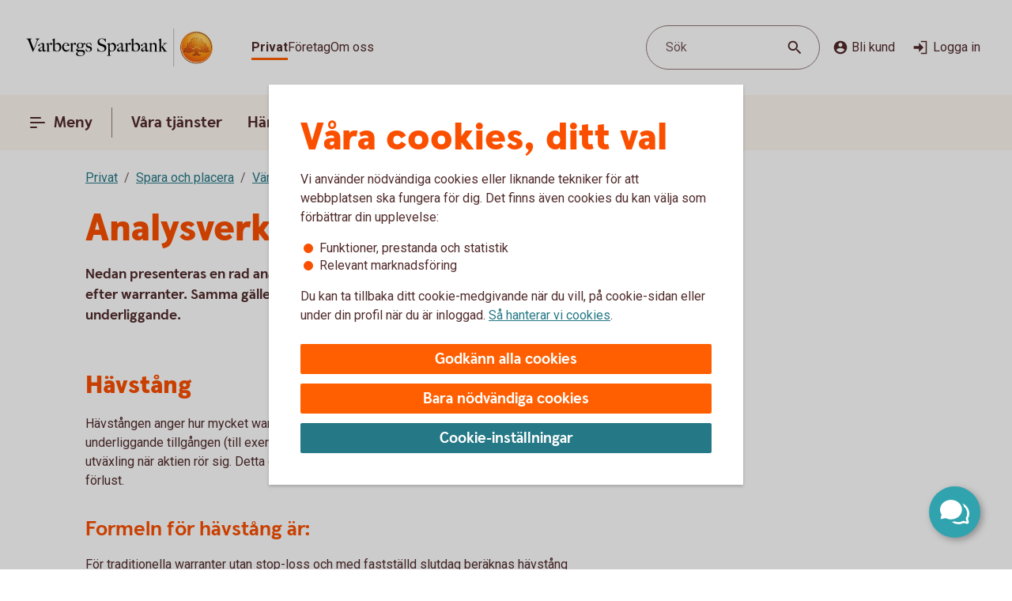

--- FILE ---
content_type: text/css;charset=utf-8
request_url: https://www.varbergssparbank.se/etc.clientlibs/wcms/components/atoms/icons/disclaimerinfo.lc-cc4a298f5e4531eb6da9097c2f3db6f2-lc.min.css
body_size: -525
content:
svg.icon.disclaimerinfo circle{fill:var(--surface-lilacLow)}
.background svg.icon.disclaimerinfo circle{fill:var(--surface-system)}

--- FILE ---
content_type: application/javascript;charset=utf-8
request_url: https://www.varbergssparbank.se/etc.clientlibs/wcms/clientlibs/search.lc-93fce101e71f3f5e4297a30fd37a8b40-lc.min.js
body_size: 1797
content:
var __assign=this&&this.__assign||function(){__assign=Object.assign||function(b){for(var q,v=1,n=arguments.length;v<n;v++){q=arguments[v];for(var w in q)Object.prototype.hasOwnProperty.call(q,w)&&(b[w]=q[w])}return b};return __assign.apply(this,arguments)},Search;
(function(b){b.resultsSelector="data-search-results";b.keyword="q";b.regelverket="regelverket";b.person="person";b.staffCatalog="staffCatalog";b.branchOffice="branches";b.branchOfficeInfo="branch-info";b.allResultsSelector="";b.PID="pid";var q,v=[b.PID,b.regelverket,b.branchOffice,b.branchOfficeInfo,b.staffCatalog,b.person];b.getUrlQueryDict=function(a){void 0===a&&(a=!1);var e={},g=window.location.search.slice(1).split("\x26");$.each(g,function(c,f){f=f.split(WcmsConstants.charEquals);c=f[0];f=f[1];
0!==c.length&&(e[c]=a?decodeURIComponent(f):f)});return e};var n=b.getUrlQueryDict(!0);b.highlight=function(a,e){void 0===e&&(e=n[b.keyword]);try{return a.replace(new RegExp("(".concat(e,")"),"gi"),"\x3cem\x3e$1\x3c/em\x3e")}catch(g){return a}};var w=function(a,e,g){var c=$(a).find(WcmsConstants.showMoreLessSelector);e.stats.totalHits>20*e.pagination.currentPage?(WcmsFunctions.showMoreLessButton($(a)),$(c).off("click.ShowMoreLess").on("click.ShowMoreLess",function(){WcmsFunctions.hideMoreLessButton($(a));
WcmsFunctions.showLoader($(a));b.doSearch(__assign(__assign({},g),{page:(g.page||0)+1,hitsPerPage:20}))})):WcmsFunctions.hideMoreLessButton($(a))};b.showResults=function(a){var e=a.component,g=a.response,c=[];a.results.map(function(f,x){var k={};a.resultCallback&&(k=a.resultCallback(g,x,f),k.path.includes("/api")||(k.path="/api".concat(k.path)));x=c.push;var p=f.breadcrumbs;var l=f.content,u=f.description,r=f.title,y=f.title_snippet,z=f.url,d=f.description_snippet;f=f.content_snippet;k=WcmsFunctions.getDataAttributesAsOneString(k);
k='\x3ca class\x3d"general-link large" '.concat(k,' href\x3d"').concat(z,'"\x3e').concat(y||r,"\x3c/a\x3e");r="";(l=d||u||f||l)&&(r='\x3cdiv class\x3d"content"\x3e'.concat(l,"\x3c/div\x3e"));l="";p&&(l='\x3cul class\x3d"breadcrumb"\x3e\x3cli\x3e'.concat(p.join("\x3c/li\x3e\x3cli\x3e"),"\x3c/li\x3e\x3c/ul\x3e"));p="\x3cli\x3e".concat(k).concat(r).concat(l,"\x3c/li\x3e");x.call(c,p)});c&&$(e).find("[".concat(b.resultsSelector,"]")).append(c.join(""))};b.initHistoryListener=function(a){window.onpopstate=
function(){return a()}};b.initFormListener=function(a,e){a.find(WcmsConstants.form).on("submit",function(g){g.preventDefault();b.setFormDataIntoUrl($(g.target));a.find("".concat(WcmsConstants.input,":focus")).trigger("blur");e()})};b.setFormDataIntoUrl=function(a){a=WcmsFunctions.getFormSerializedData(a);a=WcmsFunctions.convertSerializedFormIntoObject(a);window.history.pushState(null,"",WcmsFunctions.convertObjectIntoURLParams(a))};b.initSearch=function(a,e){b.initFormListener(e,a);b.initHistoryListener(a);
a()};b.searchAllowed=function(a){var e=$("#search-form");return WcmsFunctions.isItemInArray(a,v)?!0:!(!e||!Object.keys(n).length)};b.getSanitizedKeyword=function(a,e){void 0===a&&(a=n[b.keyword]);void 0===e&&(e=!1);if(!(a&&""!==a||e))return"";a=a.replace(WcmsConstants.regexPlusChar," ");a=decodeURIComponent(a);return WcmsFunctions.escapeHtmlLeaveSlashAndAmp(a)};b.doSearch=function(a,e){var g;n=b.getUrlQueryDict(!0);if(b.searchAllowed(a.type)&&a&&a.component){var c=a.component,f=a.type,x=a.hitsPerPage,
k=a.query,p=a.saveParams,l=a.filters;q&&(l=q);p&&(q=l);var u=n[b.keyword];WcmsFunctions.getSiteId();WcmsFunctions.getLanguage();p=parseInt(a.page||n.page||1)||1;var r=$(c).attr(WcmsConstants.attrApiKey),y=$(c).attr(WcmsConstants.attrSearchEndpoint);if(y&&r){switch(f){case b.regelverket:u=b.getSanitizedKeyword(a.query,!0);break;case b.person:u=n[b.PID]}f&&f!==b.branchOffice||sessionStorage.getItem("coordinate")&&sessionStorage.getItem("coordinate");WcmsFunctions.hideHitsCounter(c);WcmsFunctions.hideMoreLessButton(c);
WcmsFunctions.showLoader(c);1===p&&c.find("[".concat(b.resultsSelector,"]")).empty();var z=__assign({query:null!==(g=b.getSanitizedKeyword(k))&&void 0!==g?g:u,hitsPerPage:x||20,page:p},l?l:{});$.ajax({url:y,method:"POST",headers:{"X-API-Key":r,"X-Network-Origin":"ext"},dataType:"json",contentType:"application/json; charset\x3dutf-8",data:JSON.stringify(z)}).done(function(d){var h;(null===(h=d.stats)||void 0===h?0:h.totalHits)&&$(c).find(WcmsConstants.hitsCounter).attr("data-js-total",d.stats.totalHits);
if(f)e&&e(d,c);else{var m;h=c.find("[".concat(b.resultsSelector,"]"));if(a.containerCallback){var t=a.containerCallback(d);h.attr(t)}e&&e(d);if(null===(m=d.documentList)||void 0===m?0:m.documents)d={results:d.documentList.documents,component:c,response:d},a.resultCallback&&(d.resultCallback=a.resultCallback),b.showResults(d),WcmsFunctions.hideLoader(c);document.dispatchEvent(new CustomEvent(WcmsConstants.eventSearchReady))}}).fail(function(d){console.warn("Search failed with keyword ".concat(u));
WcmsFunctions.hideLoader(c);console.warn(d);a.failCallback&&a.failCallback(d)}).always(function(d){if(!f){var h=__assign(__assign({},z),{component:c});$(c).find(SearchInput.component).val(b.getSanitizedKeyword());SearchInput.showHideClear(c);if(d.stats){var m=d.stats.totalHits;d.documentList&&(m=d.stats.totalHits+d.documentList.numberOfAdditionalDocumentHits);w(c,d,h);if(m){h=$(c).find(WcmsConstants.hitsCounter);m=d.stats.totalHits;var t=$(h).html().trim(),A=20*d.pagination.currentPage<parseInt(m)?
20*d.pagination.currentPage:parseInt(m);d=$(h).find("strong").html();A="1-".concat(A);t=t.replace(d,A);d=$(h).find(WcmsConstants.totalHitsCounter).html();t=t.replace(d,m);$(h).html(t);$(h).find('[data-js\x3d"keyword"]').html(b.getSanitizedKeyword());WcmsFunctions.showHitsCounter(c);WcmsFunctions.hideNoResultsNotification(c)}else $(WcmsConstants.noResultsNotification).find('[data-js\x3d"search-keyword"]').html(b.getSanitizedKeyword()),WcmsFunctions.hideHitsCounter(c),WcmsFunctions.showNoResultsNotification(c)}WcmsFunctions.hideLoader(c);
SearchInput.closeSuggestions($(c).find(SearchInput.component))}})}}}})(Search||(Search={}));